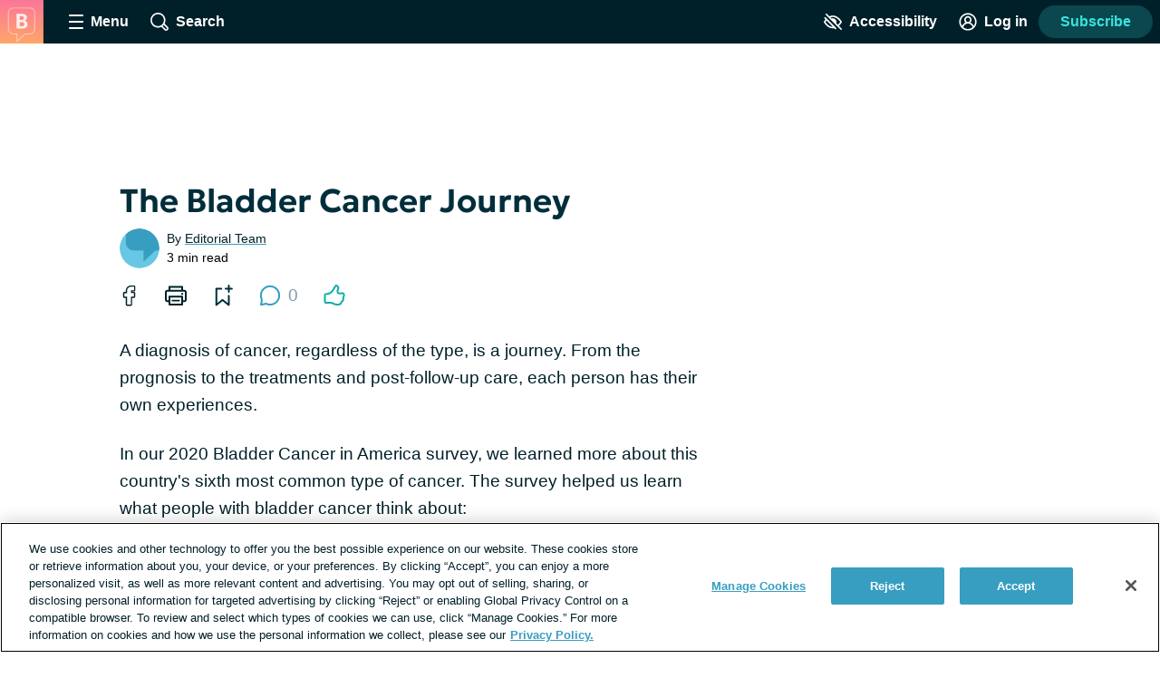

--- FILE ---
content_type: text/css; charset=utf-8
request_url: https://bladdercancer.net/_nuxt/BookmarkButton.vnTCkW1H.css
body_size: 231
content:
.bookmark-button[data-v-34693693]{align-items:center;color:#002e3b;display:flex;font-weight:600;margin:0 8px}.contrast-light .bookmark-button[data-v-34693693]{color:#000}.contrast-dark .bookmark-button[data-v-34693693]{color:#fff}.forum-thread .bookmark-button[data-v-34693693]{margin:0 16px 16px 0}.post-teaser .bookmark-button[data-v-34693693],.thread-teaser .bookmark-button[data-v-34693693]{margin-left:auto}.bookmarks .thread-teaser .bookmark-button[data-v-34693693]{bottom:16px;position:absolute;right:0}.layout--cas .bookmark-button[data-v-34693693],.trending-topics .bookmark-button[data-v-34693693]{display:none}.social-share .bookmark-button[data-v-34693693]{margin:0}.bookmark-button__icon[data-v-34693693]{background:#eaf8fc;border-radius:50%;box-sizing:content-box;fill:#002e3b;height:28px;padding:8px;transition:background .2s,fill .2s;width:28px}.contrast-light .bookmark-button__icon[data-v-34693693]{background:#fff;fill:#000}.contrast-dark .bookmark-button__icon[data-v-34693693]{background:#000;fill:#fff}.forum-thread .bookmark-button__icon[data-v-34693693]{margin-right:4px}.social-share .bookmark-button__icon[data-v-34693693]{background:transparent;height:24px;padding:10px;width:24px}.bookmark-button:hover .bookmark-button__icon[data-v-34693693]{background:#bee1ec}.contrast-light .bookmark-button:hover .bookmark-button__icon[data-v-34693693]{background:#d9dfe3}.contrast-dark .bookmark-button:hover .bookmark-button__icon[data-v-34693693]{background:#5e676d}.social-share .bookmark-button:hover .bookmark-button__icon[data-v-34693693]{background:transparent}.bookmark-button__icon.bookmark-button__icon--filled[data-v-34693693],.contrast-dark .bookmark-button__icon.bookmark-button__icon--filled[data-v-34693693],.contrast-light .bookmark-button__icon.bookmark-button__icon--filled[data-v-34693693]{fill:transparent}


--- FILE ---
content_type: text/css; charset=utf-8
request_url: https://bladdercancer.net/_nuxt/image-upload.B7IPsdtz.css
body_size: 185
content:
.inline-image[data-v-0c85b39d]{position:relative}.inline-image__wrapper[data-v-0c85b39d]{border-radius:4px;position:absolute}.inline-image__delete-button[data-v-0c85b39d]{background:none;border:none;cursor:pointer;outline:none;position:absolute;right:-32px;text-decoration:none}.inline-image__delete-button-icon[data-v-0c85b39d]{height:16px;width:16px}.contrast-light .inline-image__delete-button-icon[data-v-0c85b39d]{fill:#000}.avatar-preview .inline-image__delete-button-icon[data-v-0c85b39d],.contrast-dark .inline-image__delete-button-icon[data-v-0c85b39d]{fill:#fff}.inline-image__img[data-v-0c85b39d]{max-height:80px;max-width:80px;padding-bottom:8px}@media print,screen and (min-width:600px){.inline-image__img[data-v-0c85b39d]{max-height:100px;max-width:100px}}.uploaded-image-preview[data-v-ef4346ff]{display:block;height:100px;margin:8px 16px;padding:0}.image-upload-button[data-v-a08f575e]{margin:8px 0}.mention-box .image-upload-button[data-v-a08f575e]{margin:0;min-width:auto}@media print,screen and (min-width:600px){.mention-box .image-upload-button[data-v-a08f575e]{margin:0 0 0 8px}}.status-form .image-upload-button[data-v-a08f575e]{margin:0}.mention-box .image-upload-button__icon[data-v-a08f575e]{height:20px;width:20px}


--- FILE ---
content_type: text/javascript; charset=utf-8
request_url: https://bladdercancer.net/_nuxt/CTUWuikr.js
body_size: 531
content:
import{_ as r,c as t,o as s,F as _,Z as i,b as l,w as d,d as u,t as m,g}from"./tGbiaMyS.js";import{u as p}from"./By_SZPMr.js";const f={name:"TagList",props:{tags:{type:Array,required:!0}},methods:{handleTagSelection(a){p().setSelectedTags([a.id])}}},k={class:"tag-list inline-list"};function x(a,h,n,y,T,o){const c=g;return s(),t("ul",k,[(s(!0),t(_,null,i(n.tags,e=>(s(),t("li",{key:e.name,class:"tag-list__tag"},[l(c,{to:{name:"forums",query:{tagId:e.id}},class:"tag-list__tag-link link link--unstyled",onClick:S=>o.handleTagSelection(e)},{default:d(()=>[u(m(e.name),1)]),_:2},1032,["to","onClick"])]))),128))])}const L=Object.assign(r(f,[["render",x],["__scopeId","data-v-5cc78ef8"]]),{__name:"TagList"});export{L as _};


--- FILE ---
content_type: text/javascript; charset=utf-8
request_url: https://bladdercancer.net/_nuxt/DUBetfEw.js
body_size: 17133
content:
import{a as de,_ as ue,b as je}from"./C3Y2aSic.js";import{aa as K,_ as S,a as h,o as i,w,d as y,t as f,i as pe,W as Ve,z as P,T as H,q as me,aG as Q,c as l,k as d,b as m,a3 as ze,bx as he,l as Z,e as u,n as T,P as $,al as _e,L as Ge,J as Qe,K as Je,Q as Ye,R as Ke,M as Ze,aT as Xe,aU as et,m as z,s as ge,A as k,aW as X,f as D,ap as j,N as V,a4 as tt,at as st,bB as ee,F as E,Z as O,p as G,g as fe,bH as ot,aj as nt,h as it,am as rt,az as B,aJ as at,aQ as ye,aF as lt,aN as ct,aB as we,b1 as dt,bI as ut,ao as pt,a$ as W,u as mt,aC as ie,bw as re}from"./tGbiaMyS.js";import{_ as be}from"./CwfsFcJX.js";import{_ as ht}from"./DZ677ITl.js";import{_ as _t}from"./9Sd-fRnV.js";import{_ as gt}from"./Bdj2QrD9.js";import{a as ve}from"./BQM8AhlC.js";import{_ as ft}from"./D328_8hH.js";import{_ as yt,r as wt,a as bt}from"./BjAC4dUw.js";import{_ as vt}from"./6bxBKqU-.js";import{_ as St,D as kt,a as Ct}from"./CtzY3vMA.js";import{p as Tt}from"./OYt5mN_z.js";import{s as xt}from"./HsqkUPby.js";import{a as It}from"./pA0bOi2y.js";import{_ as Pt}from"./DoRCqrmc.js";import{_ as At}from"./BMlWPbZp.js";import{_ as Lt}from"./2PJf1R4C.js";import{p as Et}from"./ZNiQiSmP.js";const Rt=K`
  mutation scanPost($postId: NexusId!) {
    scanPost(postId: $postId)
  }
`,Mt=K`
  mutation unflagPost($scanId: String!) {
    unflagPost(scanId: $scanId) {
      isFlagged
    }
  }
`,Ht={name:"CopyleaksScanButton",props:{postId:{type:String,required:!0},awaitingWebhook:{type:Boolean,required:!0},postLength:{type:Number,required:!0}},data(){return{requestedScan:!1}},computed:{copyleaksScanWordMinimum(){return me.copyleaksScanWordMinimum},scanButtonText(){return this.awaitingWebhook?"Scanning...":"Scan Post"}},methods:{tryToScanPost(){if(this.requestedScan=!0,this.awaitingWebhook){P.openConfirmationDialog(),this.requestedScan=!1;return}this.$apollo.mutate({mutation:Rt,variables:{postId:this.postId}}).then(({data:{scanPost:e}})=>{e&&this.$emit("pollForScanResults")}).catch(()=>{H().addToastNotification({toastType:"error",description:"Error communicating with Copyleaks API.  Please try again."})}).finally(()=>{this.requestedScan=!1})}}};function Ot(e,t,o,n,r,s){const a=Ve;return i(),h(a,{type:"submit",class:"copyleaks-scan-button","button-type":"scan for plagiarism",disabled:r.requestedScan||o.postLength<s.copyleaksScanWordMinimum,onClick:pe(s.tryToScanPost,["prevent"])},{default:w(()=>[y(f(s.scanButtonText),1)]),_:1},8,["disabled","onClick"])}const Dt=Object.assign(S(Ht,[["render",Ot],["__scopeId","data-v-6b320a57"]]),{__name:"CopyleaksScanButton"}),qt=K`
query getScan($postId: NexusId!) {
  getScan(postId: $postId){
   isFlagged
   pdfUrl
   postId
   scanId
   scanStatus
   score
   insertedAt
  }
}
`,Ft=he(be),Nt={name:"CopyleaksScan",props:{postId:{type:String,required:!0},postLength:{type:Number,required:!0}},data(){return{scan:{},loading:!1,scanInterval:null,isFlagged:!1}},computed:{copyleaksScanWordMinimum(){return me.copyleaksScanWordMinimum},postIsTooShortToScan(){return this.postLength<this.copyleaksScanWordMinimum},scanStatus(){return this.scan&&this.scan.scanStatus},showPdfUrl(){return this.scan&&this.scan.scanStatus==="PDF Uploaded"},confirmationDialogHeading(){return"Are you sure you want to rescan this post?"}},beforeUnmount(){clearInterval(this.scanInterval)},methods:{...Q(P,["closeConfirmationDialog"]),rescanPost(){this.closeConfirmationDialog(),clearInterval(this.scanInterval),this.scanInterval=null,this.$nextTick(()=>{this.$refs.scanButton.tryToScanPost()})},updateFlaggedStatus({checked:e}){this.isFlagged=e,e||this.$apollo.mutate({mutation:Mt,variables:{scanId:this.scan.scanId}}).then(()=>{H().addToastNotification({toastType:"success",description:"You have successfully unflagged this post."})}).catch(()=>{H().addGenericErrorNotification()})},beginPollingForScanResults(){this.scanInterval||(this.loading=!0,this.$apollo.queries.getScan.refetch(),this.scanInterval=window.setInterval(()=>{this.$apollo.queries.getScan.refetch()},3e3))},allWebhooksReceived(e){return e?e==="Scan completed"||e==="PDF Uploaded"||e.includes("Error"):!1}},apollo:{getScan:{query:qt,variables(){return{postId:this.postId}},result({data:{getScan:e}}){if(e){if(this.scan=e,this.allWebhooksReceived(e.scanStatus)){clearInterval(this.scanInterval),this.scanInterval=null,this.isFlagged=e.isFlagged,this.loading=!1;return}e.scanStatus==="Requested"&&(this.loading=!0,this.beginPollingForScanResults())}}}}},$t={class:"copyleaks-scan"},Ut={key:1,class:"copyleaks-scan__status"},Bt={key:2,class:"copyleaks-scan__timestamp"},Wt={key:4},jt={key:0,class:"copyleaks-scan__no-scan"},Vt={key:1,class:"copyleaks-scan__no-scan"},zt={key:2,class:"copyleaks-scan__details"},Gt={key:0},Qt=["href"];function Jt(e,t,o,n,r,s){const a=ht,c=Dt,p=Ft,g=Z,v=_t;return i(),l("div",$t,[("useUserStore"in e?e.useUserStore:ze(P))().confirmationDialogIsOpen?(i(),h(a,{key:0,heading:s.confirmationDialogHeading,"confirm-text":"Rescan",onConfirm:s.rescanPost},null,8,["heading","onConfirm"])):d("",!0),m(c,{ref:"scanButton","post-id":o.postId,"awaiting-webhook":!!r.scanInterval,"post-length":o.postLength,onPollForScanResults:s.beginPollingForScanResults},null,8,["post-id","awaiting-webhook","post-length","onPollForScanResults"]),r.scan&&r.scan.scanStatus?(i(),l("div",Ut," Scan status: "+f(r.scan.scanStatus),1)):d("",!0),r.scan&&r.scan.insertedAt?(i(),l("div",Bt,[t[0]||(t[0]=y(" Scan requested: ",-1)),r.scan&&r.scan.insertedAt?(i(),h(p,{key:0,date:r.scan.insertedAt,format:"dateAndTime"},null,8,["date"])):d("",!0)])):d("",!0),r.loading?(i(),h(g,{key:3})):(i(),l("div",Wt,[!r.scan.scanId&&!s.postIsTooShortToScan?(i(),l("div",jt,[...t[1]||(t[1]=[u("p",null," No scan found. Try scanning a post. ",-1)])])):d("",!0),!r.scan.scanId&&s.postIsTooShortToScan?(i(),l("div",Vt,[u("p",null,"This post is too short to scan. It must exceed "+f(s.copyleaksScanWordMinimum)+" words",1)])):r.scan.scanId&&!s.postIsTooShortToScan?(i(),l("ul",zt,[u("li",null,"Scan Score: "+f(r.scan.score)+"%",1),u("li",null,[m(v,{id:"is-flagged",checked:r.isFlagged,class:"copyleaks-scan__checkbox",value:"isFlagged",disabled:!r.isFlagged,onInput:s.updateFlaggedStatus},{default:w(()=>[...t[2]||(t[2]=[y("Is Flagged",-1)])]),_:1},8,["checked","disabled","onInput"])]),s.showPdfUrl?(i(),l("li",Gt,[u("a",{href:`${r.scan.pdfUrl}`,target:"_blank"}," PDF Report ",8,Qt)])):d("",!0)])):d("",!0)]))])}const Yt=Object.assign(S(Nt,[["render",Jt],["__scopeId","data-v-a70d0a41"]]),{__name:"CopyleaksScan"}),Kt=he(be),Zt={name:"AdminToolbar",props:{post:{type:Object,required:!0},dataLayer:{type:Object,required:!0}},data(){return{isClosed:!0}},computed:{adminToolbarToggleText(){return this.isClosed?"Open Admin Toolbar":"Close Admin Toolbar"},contentSections(){return!this.post||this.post.content==="null"?[]:JSON.parse(this.post.content).sections},postTotalAdCount(){return this.contentSections.reduce((e,t)=>t.type==="AdSlot"?e+1:e,0)},postDynamicAdCount(){return this.contentSections.reduce((e,t)=>t.type==="AdSlot"&&t.options&&t.options.dynamic?e+1:e,0)},postWordCount(){return this.dataLayer.post_words||0},lastUpdated(){return this.dataLayer.post_modified},hasPostId(){return!!this.post.id},isPublishedPost(){return this.post.status==="publish"}},created(){(this._.provides[$]||this.$route).query.preview==="true"&&(this.isClosed=!1)},methods:{toggleToolbar(){this.isClosed=!this.isClosed}}},Xt={class:"admin-toolbar"},es=["aria-expanded"],ts={class:"admin-toolbar__list"},ss={class:"admin-toolbar__category"};function os(e,t,o,n,r,s){const a=de,c=ue,p=Kt,g=Yt;return i(),l("div",Xt,[u("div",{class:T(`admin-toolbar__drawer ${r.isClosed?"admin-toolbar__drawer--closed":""}`),"data-test-id":"admin-toolbar-drawer"},[u("button",{class:"admin-toolbar__toggle text-button","aria-expanded":r.isClosed?"false":"true","aria-controls":"admin-toolbar__list","data-test-id":"admin-toolbar-button",onClick:t[0]||(t[0]=v=>s.toggleToolbar())},f(s.adminToolbarToggleText),9,es),u("ul",ts,[u("li",null,[t[2]||(t[2]=u("h3",{class:"admin-toolbar__heading"}," Post Details: ",-1)),u("ul",ss,[u("li",null,[s.hasPostId&&s.isPublishedPost?(i(),h(a,{key:0,"post-id":o.post.id},null,8,["post-id"])):d("",!0)]),u("li",null,[s.hasPostId?(i(),h(c,{key:0,"post-id":o.post.id},null,8,["post-id"])):d("",!0)]),u("li",null," Total Ads: "+f(s.postTotalAdCount),1),u("li",null," Dynamic Ads: "+f(s.postDynamicAdCount),1),u("li",null," Word count: "+f(s.postWordCount),1),u("li",null,[t[1]||(t[1]=y(" Last updated: ",-1)),s.lastUpdated?(i(),h(p,{key:0,date:s.lastUpdated,format:"dateAndTime"},null,8,["date"])):d("",!0)])])]),u("li",null,[t[3]||(t[3]=u("h3",{class:"admin-toolbar__heading"},"Plagiarism Check:",-1)),s.hasPostId?(i(),h(g,{key:0,"post-id":o.post.id,"post-length":s.postWordCount},null,8,["post-id","post-length"])):d("",!0)])])],2)])}const ns=Object.assign(S(Zt,[["render",os],["__scopeId","data-v-9723d148"]]),{__name:"AdminToolbar"}),is={props:{placeholder:{type:String,default:""},value:{type:String,default:""},id:{type:String,default:"password"}},data(){return{isVisible:!1,toggledInputType:"password",toggleButtonText:"show"}},methods:{toggleVisibility(){this.isVisible?(this.isVisible=!1,this.toggledInputType="password",this.toggleButtonText="show"):(this.isVisible=!0,this.toggledInputType="text",this.toggleButtonText="hide")}}},rs={class:"password-input"};function as(e,t,o,n,r,s){const a=Ge;return i(),l("div",rs,[m(a,{id:o.id,"input-type":r.toggledInputType,placeholder:o.placeholder,value:o.value,onInput:t[0]||(t[0]=c=>e.$emit("input",c))},{default:w(()=>[_e(e.$slots,"default",{},()=>[t[2]||(t[2]=y("Password",-1))],!0)]),_:3},8,["id","input-type","placeholder","value"]),u("button",{class:"password-input__visibility-button",type:"button",onClick:t[1]||(t[1]=(...c)=>s.toggleVisibility&&s.toggleVisibility(...c))},f(r.toggleButtonText),1)])}const ls=Object.assign(S(is,[["render",as],["__scopeId","data-v-2b143483"]]),{__name:"PostPasswordInput"}),cs={name:"PostPasswordForm",props:{postId:{type:String,required:!0},postPassword:{type:String,required:!0}},setup(){return{v$:Ze()}},data(){return{password:"",tryingToSubmit:!1}},validations:{password:{required:Qe}},methods:{handleSubmit(){if(this.tryingToSubmit=!0,this.v$.$touch(),this.$refs.password.checkErrors(),this.v$.$invalid){this.tryingToSubmit=!1;return}if(this.password!==this.postPassword){this.tryingToSubmit=!1,this.password="",H().addToastNotification({toastType:"error",description:"The password you entered is not correct."});return}const e=(window.localStorage.getItem("authedPostIds")||"").split(",");e.push(this.postId),window.localStorage.setItem("authedPostIds",e),this.$emit("passwordEntered")}}};function ds(e,t,o,n,r,s){const a=Je,c=ls,p=Ye,g=Ke;return i(),h(g,{novalidate:"true",onSubmit:pe(s.handleSubmit,["prevent"])},{default:w(()=>[u("div",{class:T(["validation-group",{"validation-group--invalid":n.v$.password?.$error}])},[m(a,{ref:"password",model:r.password,validator:n.v$.password},null,8,["model","validator"]),m(c,{id:"password",modelValue:r.password,"onUpdate:modelValue":t[0]||(t[0]=v=>r.password=v),name:"post_password",class:"password-input--full-width","data-test-id":"post-password-input"},null,8,["modelValue"])],2),m(p,{class:"button","data-test-id":"post-password-submit",loading:r.tryingToSubmit,type:"submit"},{default:w(()=>[_e(e.$slots,"default",{},()=>[t[1]||(t[1]=y("Submit",-1))])]),_:3},8,["loading"])]),_:3},8,["onSubmit"])}const us=Object.assign(S(cs,[["render",ds]]),{__name:"PostPasswordForm"}),ps={name:"HeroComponent",props:{heroMedia:{type:Object,required:!0}},computed:{...z(X,["acceptsWebp"]),desktopImage(){return this.heroMedia.urlXxLarge||this.heroMedia.url},imageAlt(){return this.heroMedia.alt||""},srcSetForImagePreload(){let e="";return this.heroMedia.urlMedium&&(e+=`${this.acceptsWebp?this.toWebp(this.heroMedia.urlMedium):this.heroMedia.urlMedium} 1036w, `),e+=`${this.acceptsWebp?this.toWebp(this.desktopImage):this.desktopImage} 2160w`,e}},created(){ge({link:k(()=>[{rel:"preload",as:"image",href:this.acceptsWebp?this.toWebp(this.desktopImage):this.desktopImage,imagesrcset:this.srcSetForImagePreload,imagesizes:"100vw"}])})},methods:{toWebp:et,handleErrorOnImageSource:Xe}},ms={class:"hero"},hs={class:"hero__image-container"},_s=["srcset"],gs=["srcset"],fs=["srcset"],ys=["src","alt"],ws={key:0,class:"hero__illustrator-byline","data-test-id":"hero-illustrator-byline"};function bs(e,t,o,n,r,s){return i(),l("div",ms,[u("div",hs,[u("picture",null,[o.heroMedia.urlLarge?(i(),l("source",{key:0,type:"image/webp",media:"(max-width: 518px)",srcset:s.toWebp(o.heroMedia.urlLarge)},null,8,_s)):d("",!0),o.heroMedia.urlLarge?(i(),l("source",{key:1,type:"image/jpeg",media:"(max-width: 518px)",srcset:o.heroMedia.urlLarge},null,8,gs)):d("",!0),u("source",{type:"image/webp",media:"(min-width: 519px)",srcset:s.toWebp(s.desktopImage)},null,8,fs),u("img",{src:s.desktopImage,alt:s.imageAlt,class:"hero__image","data-test-id":"hero-image",onError:t[0]||(t[0]=(...a)=>s.handleErrorOnImageSource&&s.handleErrorOnImageSource(...a))},null,40,ys)])]),o.heroMedia.huIllustratorName?(i(),l("p",ws,"Illustrated by "+f(o.heroMedia.huIllustratorName),1)):d("",!0)])}const vs=Object.assign(S(ps,[["render",bs],["__scopeId","data-v-c5f64777"]]),{__name:"HeroComponent"}),Ss={name:"ColorHeader",props:{postMetas:{type:Object,required:!0}},computed:{headerBackgroundColor(){return this.postMetas.color_header_bg_color},title(){return this.postMetas.color_header_title},versatileLabel(){return this.postMetas.color_header_versatile_label},labelBackgroundColor(){return this.postMetas.color_header_label_bg_color},titleTextColor(){return this.postMetas.color_header_heading_text_color||"#ffffff"},labelTextColor(){return this.postMetas.color_header_label_text_color||"#ffffff"},showHcpLogo(){return this.postMetas.color_header_show_hcp_logo==="1"}}};function ks(e,t,o,n,r,s){const a=D;return i(),l("div",{class:"color-header",style:j({backgroundColor:s.headerBackgroundColor})},[s.showHcpLogo?(i(),h(a,{key:0,name:"hcp_connect_badge",class:"color-header__badge"})):s.versatileLabel?(i(),l("span",{key:1,style:j({backgroundColor:s.labelBackgroundColor,color:s.labelTextColor}),class:"color-header__label"},f(s.versatileLabel),5)):d("",!0),s.title?(i(),l("h1",{key:2,class:"color-header__title",style:j({color:s.titleTextColor})},f(s.title),5)):d("",!0)],4)}const Cs=Object.assign(S(Ss,[["render",ks],["__scopeId","data-v-103762db"]]),{__name:"ColorHeader"}),Ts={name:"TextToSpeech",props:{htmls:{type:Array,required:!0}},data(){return{acceptableVoices:["Google US English","Samantha","Microsoft Aria Online (Natural) - English (United States)"],currentSection:0,interval:null,isPaused:!1,isSpeaking:!1,isReady:!1,isStarting:!1,speaker:null,texts:[],textSplitLimit:150}},computed:{...V(P,["userIsLoggedIn"]),textToSpeechEnabled(){return st(this.$site,"text_to_speech")}},beforeUnmount(){this.destroy()},mounted(){if(window&&window.speechSynthesis){if(!this.textToSpeechEnabled)return;window.speechSynthesis.cancel();const e=document.createElement("span");this.texts=this.htmls.map(t=>(e.innerHTML=t.replace("><","> <").replace(/([^.]<\/h\d>)([^.])/g,"$1. $2"),this.splitLongText(e.textContent||e.innerText))).flat(1/0),this.speaker=new SpeechSynthesisUtterance(this.texts[0]),this.checkVoiceAndSetReady(),window.onbeforeunload=()=>{this.destroy()},this.isReady||(window.speechSynthesis.onvoiceschanged=this.checkVoiceAndSetReady)}},methods:{...Q(tt,["openRegisterDialog"]),destroy(){clearInterval(this.interval),this.speaker&&(this.speaker.onend=null),window&&window.speechSynthesis&&window.speechSynthesis.cancel()},splitLongText(e){const t=e.indexOf(". ",this.textSplitLimit);return t>0?[e.substring(0,t+1),this.splitLongText(e.substring(t+1))]:e},checkVoiceAndSetReady(){const e=window.speechSynthesis.getVoices();this.speaker.voice=this.acceptableVoices.map(t=>e.find(o=>o.name===t)).find(t=>!!t),this.speaker.voice&&(this.speaker.onend=this.ended,this.speaker.onstart=this.started,this.isReady=!0)},started(){this.isStarting=!1},ended(){this.currentSection+=1,this.currentSection>=this.texts.length?(clearInterval(this.interval),this.isSpeaking=!1,window.speechSynthesis.cancel(),this.currentSection=0):(this.speaker.text=this.texts[this.currentSection],window.speechSynthesis.speak(this.speaker))},preventLongTextBugs(){window.speechSynthesis.pause(),window.speechSynthesis.resume()},click(){if(this.$snowplow.trackButtonEvent({data:{type:"text to speech"}}),!this.userIsLoggedIn){this.openRegisterDialog({dialogText:"Create an account or log in to listen.",initiator:"text to speech"});return}this.isSpeaking?(clearInterval(this.interval),window.speechSynthesis.pause(),this.isSpeaking=!1,this.isPaused=!0):this.isPaused?(window.speechSynthesis.resume(),this.interval=window.setInterval(this.preventLongTextBugs,1e4),this.isSpeaking=!0,this.isPaused=!1):(window.speechSynthesis.cancel(),window.speechSynthesis.speak(this.speaker),this.interval=window.setInterval(this.preventLongTextBugs,1e4),this.isStarting=!0,this.isSpeaking=!0)}}},xs={key:0,class:"text-to-speech"},Is=["disabled"],Ps={key:0},As={key:1};function Ls(e,t,o,n,r,s){const a=D;return r.isReady?(i(),l("div",xs,[u("button",{class:"text-to-speech__button button button--secondary",disabled:r.isStarting,onClick:t[0]||(t[0]=(...c)=>s.click&&s.click(...c))},[r.isSpeaking?(i(),l("span",Ps,[m(a,{name:"pause",title:"pause icon",class:"text-to-speech__icon"}),t[1]||(t[1]=y(" Listening ",-1))])):(i(),l("span",As,[m(a,{name:"play",title:"play icon",class:"text-to-speech__icon"}),t[2]||(t[2]=y(" Listen ",-1))]))],8,Is)])):d("",!0)}const Es=Object.assign(S(Ts,[["render",Ls],["__scopeId","data-v-7ded1a20"]]),{__name:"TextToSpeech"}),Rs={name:"SocialShare",mixins:[ee],props:{commentCount:{type:Number,required:!0},post:{type:Object,required:!0}},data(){return{socialLinks:{facebook:{title:"Share to Facebook",icon:"facebook-outlined",href:""}},timer:null}},computed:{totalComments(){return this.commentCount?this.commentCount:0},isOriginalSite(){return!this.post.originalSite||this.post.originalSite===this.$site.prefix},showCommentLink(){return G().siteHasFeature("Comments")&&this.post.commentStatus!=="closed"&&this.isOriginalSite}},mounted(){const e=encodeURIComponent(window.location.href);this.socialLinks.facebook.href=`https://www.facebook.com/sharer.php?u=${e}`},beforeUnmount(){this.timer&&clearTimeout(this.timer)},methods:{goToComments(e){e.preventDefault(),this.$emit("goToComments"),this.scrollTo("#comment-thread")},handlePrint(){this.$emit("openReferences"),this.timer=window.setTimeout(()=>{window.print()},500)}}},Ms={class:"social-share"},Hs={class:"social-share__list"},Os=["href"],Ds={class:"social-share__item"},qs={class:"social-share__item"},Fs={class:"social-share__list"},Ns={key:0,class:"social-share__item"},$s={class:"social-share__link-number"},Us={class:"social-share__item"};function Bs(e,t,o,n,r,s){const a=D,c=ft,p=yt;return i(),l("div",Ms,[u("ul",Hs,[(i(!0),l(E,null,O(r.socialLinks,(g,v)=>(i(),l("li",{key:v,class:"social-share__item"},[u("a",{href:g.href,target:"_blank",rel:"noopener nofollow",class:T(`social-share__link social-share__link--${v} link link--unstyled`)},[m(a,{name:g.icon,title:g.title,class:"social-share__icon"},null,8,["name","title"])],10,Os)]))),128)),u("li",Ds,[u("button",{class:"social-share__link social-share__link--print text-button link link--unstyled",onClick:t[0]||(t[0]=(...g)=>s.handlePrint&&s.handlePrint(...g))},[m(a,{name:"printer",title:"print page",class:"social-share__icon"})])]),u("li",qs,[m(c,{bookmarkable:o.post},null,8,["bookmarkable"])])]),u("ul",Fs,[s.showCommentLink?(i(),l("li",Ns,[o.post.type!=="page"?(i(),l("a",{key:0,href:"#comment-thread",class:"social-share__link social-share__link--comment text-button link link--unstyled",onClick:t[1]||(t[1]=(...g)=>s.goToComments&&s.goToComments(...g))},[m(a,{name:"text-bubble",title:"comment",class:"social-share__icon"}),u("span",$s,f(s.totalComments),1)])):d("",!0)])):d("",!0),u("li",Us,[o.post.type!=="page"&&s.isOriginalSite?(i(),h(p,{key:0,id:o.post.id,"content-type":"post","is-condensed":""},null,8,["id"])):d("",!0)])])])}const Ws=Object.assign(S(Rs,[["render",Bs],["__scopeId","data-v-ec4eb545"]]),{__name:"SocialShare"}),js={name:"SubPageLinks",data(){return{listIsClosed:!0}},computed:{...z(ot,["menuData"]),currentPath(){return(this._.provides[$]||this.$route).path},subMenuItems(){return this.menuData?this.findSubItems(this.menuData.items):[]},pageHasSubPages(){return this.subMenuItems.length}},methods:{menuItemIsCurrentPage(e){return e.url===this.currentPath},menuItemHasSubItems(e){return e.items&&e.items.length},findSubItems(e){for(const t of e){if(this.menuItemIsCurrentPage(t))return t.items;if(this.menuItemHasSubItems(t)){const o=this.findSubItems(t.items);if(o.length)return o}}return[]},toggleList(){this.listIsClosed=!this.listIsClosed}}},Vs={key:0,class:"sub-page-links"},zs=["aria-expanded"],Gs={key:0,id:"sub-page-links-list",class:"sub-page-links__list list-reset"};function Qs(e,t,o,n,r,s){const a=D,c=fe;return s.pageHasSubPages?(i(),l("div",Vs,[u("button",{"aria-expanded":r.listIsClosed?"false":"true","aria-controls":"sub-page-links-list",class:T(`
        sub-page-links__toggle
        ${r.listIsClosed?"":"sub-page-links__toggle--open"}
        text-button
      `),"data-test-id":"sub-page-links-toggle",onClick:t[0]||(t[0]=p=>s.toggleList())},[t[1]||(t[1]=y(" Explore related topics ",-1)),m(a,{name:"caret",title:"caret icon",class:"sub-page-links__toggle-icon icon--small"})],10,zs),r.listIsClosed?d("",!0):(i(),l("ul",Gs,[(i(!0),l(E,null,O(s.subMenuItems,p=>(i(),l("li",{key:p.menuId,class:"sub-page-links__item"},[m(c,{to:p.url,class:"sub-page-links__link"},{default:w(()=>[y(f(p.title),1)]),_:2},1032,["to"])]))),128))]))])):d("",!0)}const Js=Object.assign(S(js,[["render",Qs],["__scopeId","data-v-c489b241"]]),{__name:"SubPageLinks"}),Ys={name:"NutritionInfo",props:{nutritionData:{type:Object,required:!0}},data(){return{defaultDisclaimer:`Disclaimer: ${this.$site.name} does not provide any express or implied warrant toward the content or outcome of any recipe.`}},computed:{nutritionFacts(){const e={...this.nutritionData},t=["disclaimer","__typename","credits","serving"];return Object.keys(e).forEach(o=>{(t.includes(o)||e[o]===null)&&delete e[o]}),e}},methods:{formatKey(e){return e.replace(/([A-Z])/g," $1").toLowerCase()}}},Ks={class:"nutrition-info"},Zs={class:"nutrition-info__section"},Xs={class:"nutrition-info__serving"},eo={class:"nutrition-info__list list-reset"},to=["innerHTML"],so={class:"nutrition-info__disclaimer disclaimer-text","data-test-id":"nutrition-info-disclaimer-text"};function oo(e,t,o,n,r,s){return i(),l("div",Ks,[u("div",Zs,[t[0]||(t[0]=u("h2",{class:"nutrition-info__heading","data-test-id":"nutrition-info-heading"}," Nutrition facts ",-1)),u("p",Xs,f(o.nutritionData.serving||"Per Serving"),1),u("ul",eo,[(i(!0),l(E,null,O(s.nutritionFacts,(a,c)=>(i(),l("li",{key:c,class:"nutrition-info__item","data-test-id":"nutrition-info-list-item"},f(s.formatKey(c))+": "+f(a),1))),128))])]),o.nutritionData.credits?(i(),l("div",{key:0,class:"nutrition-info__credits","data-test-id":"nutrition-info-credits",innerHTML:o.nutritionData.credits},null,8,to)):d("",!0),u("p",so,f(r.defaultDisclaimer),1)])}const no=Object.assign(S(Ys,[["render",oo],["__scopeId","data-v-7e5c83f7"]]),{__name:"NutritionInfo"}),io={name:"ReactionGrid",mixins:[wt],props:{id:{type:String,required:!0},contentType:{type:String,required:!0}}},ro={class:"reaction-grid","data-test-id":"reaction-grid"};function ao(e,t,o,n,r,s){const a=bt;return i(),l("ul",ro,[(i(!0),l(E,null,O(Object.keys(e.reactions),c=>(i(),h(a,{id:e.reactions[c].id,key:`${e.reactions[c].id}-reaction-grid`,type:c,count:e.reactions[c].count,"is-selected":c==e.selectedReaction,onRemoveReaction:p=>e.removeReaction(c),onSelectReaction:p=>e.selectReaction(c)},null,8,["id","type","count","is-selected","onRemoveReaction","onSelectReaction"]))),128))])}const lo=Object.assign(S(io,[["render",ao],["__scopeId","data-v-4ff0be64"]]),{__name:"ReactionGrid"}),co={name:"CommentReplies",props:{comments:{type:Array,required:!0},post:{type:Object,required:!0}},data(){return{mostRecentReplies:[],isOpened:!1,recentLimit:2}},computed:{showTruncatedReplies(){return this.comments.length>this.recentLimit&&!this.isOpened},viewRepliesButtonText(){return`View ${this.comments.length-this.mostRecentReplies.length} previous replies`}},created(){this.comments.length>this.recentLimit&&(this.mostRecentReplies=this.comments.slice(this.comments.length-this.recentLimit,this.comments.length))},methods:{showPreviousReplies(){this.isOpened=!0}}},uo={class:"comment-replies"},po=["aria-expanded"],mo={key:1,id:"comment-replies-replies",class:"comment-replies__replies"},ho={key:2,id:"comment-replies-replies",class:"comment-replies__replies"};function _o(e,t,o,n,r,s){const a=D,c=Se;return i(),l("div",uo,[s.showTruncatedReplies?(i(),l("button",{key:0,class:"comment-replies__toggle text-button","aria-expanded":r.isOpened?"true":"false","aria-controls":"comment-replies-replies",onClick:t[0]||(t[0]=p=>s.showPreviousReplies())},[y(f(s.viewRepliesButtonText)+" ",1),m(a,{name:"caret",title:"caret icon",class:"comment-replies__toggle-icon icon--small"})],8,po)):d("",!0),s.showTruncatedReplies?(i(),l("ol",mo,[(i(!0),l(E,null,O(r.mostRecentReplies,p=>(i(),l("li",{key:`recent-${p.id}`,class:"comment-replies__reply"},[m(c,{comment:p,post:o.post},null,8,["comment","post"])]))),128))])):(i(),l("ol",ho,[(i(!0),l(E,null,O(o.comments,p=>(i(),l("li",{key:`reply-${p.id}`,class:"comment-replies__reply"},[m(c,{comment:p,post:o.post},null,8,["comment","post"])]))),128))]))])}const go=Object.assign(S(co,[["render",_o],["__scopeId","data-v-07b6908f"]]),{__name:"CommentReplies"}),fo={mixins:[ee,Tt],props:{comment:{type:Object,required:!0},post:{type:Object,required:!0}},computed:{hasReplies(){return this.comment.comments&&this.comment.comments.length>0},body(){const e=new RegExp(/[\u2063]/,"g");return this.comment.body.replace(e,"")}},methods:{...Q(H,["addGenericErrorNotification"]),deleteComment(){this.$apollo.mutate({mutation:kt,variables:{id:this.comment.id}}).then(()=>{H().addToastNotification({toastType:"success",description:"Your comment was deleted",type:"Comments"}),this.$router.go()}).catch(()=>{this.addGenericErrorNotification()})},handleReplySubmitted(e){this.$refs.commentReplies?.showPreviousReplies(),this.$nextTick(()=>{this.scrollTo(`#comment-${e.id}`)})}}},yo=["id"],wo={class:"comment__body"},bo={key:1},vo={class:"comment__engagement"};function So(e,t,o,n,r,s){const a=ve,c=St,p=go;return i(),l("div",{id:`comment-${o.comment.id}`,class:"comment"},[m(a,{user:o.comment.user,date:o.comment.insertedAt,"show-date":!0,"show-preposition":!1},null,8,["user","date"]),u("div",wo,[e.bodyWithMentions?(i(),h(nt(e.bodyWithMentions),{key:0})):(i(),l("p",bo,f(s.body),1))]),u("div",vo,[m(c,{"object-type":"comment",comment:o.comment,"the-object":o.post,onDelete:s.deleteComment,onSubmitted:s.handleReplySubmitted},null,8,["comment","the-object","onDelete","onSubmitted"])]),s.hasReplies?(i(),h(p,{key:0,ref:"commentReplies",comments:o.comment.comments,post:o.post},null,8,["comments","post"])):d("",!0)],8,yo)}const Se=Object.assign(S(fo,[["render",So],["__scopeId","data-v-14b88873"]]),{__name:"CommentComponent"}),ko={mixins:[ee,xt],props:{initialComments:{type:Array,required:!0},totalComments:{type:Number,required:!0},post:{type:Object,required:!0}},data(){return{isClosed:!0,comments:[]}},computed:{displayedComments(){return this.comments.length?this.comments:this.initialComments},toggleCommentsButtonText(){return this.isClosed?`View ${this.totalComments} comments`:`Hide ${this.totalComments} comments`},routeHasCommentThreadHash(){return(this._.provides[$]||this.$route).hash.match(/comment-/)}},created(){this.routeHasCommentThreadHash&&(this.toggleComments(!0),this.$nextTick(this.scrollToRouteHash))},methods:{toggleComments(e){this.isClosed=!this.isClosed,!e&&this.$gam.setUgcFlag(!this.isClosed)},openComments(){this.isClosed&&this.toggleComments()},handleNewComment(e){this.openComments(),this.$nextTick(()=>{this.scrollTo(`#comment-${e.id}`)})}},apollo:{comments:{query:It,variables(){return{wpPostId:this.post.id,originalSite:(this._.provides[$]||this.$route).query.original_site}},skip(){return this.isClosed||this.totalComments===this.initialComments.length}}}},Co={id:"comment-thread",class:"comment-thread"},To=["aria-expanded"],xo={id:"comment-thread-list",class:"comment-thread__list"};function Io(e,t,o,n,r,s){const a=D,c=Z,p=Se,g=Ct;return i(),l("div",Co,[t[1]||(t[1]=u("h2",null,"Join the conversation",-1)),t[2]||(t[2]=u("div",{class:"comment-thread__prompt comment-thread__prompt--rules"},[y(" Please "),u("a",{href:"https://health-union.com/community-rules/",target:"_blank",rel:"noopener noreferrer nofollow"}," read our rules"),y(" before commenting. ")],-1)),o.totalComments?(i(),l("button",{key:0,class:T(`
        comment-thread__toggle
        ${r.isClosed?"":"comment-thread__toggle--open"}
        text-button
      `),"aria-expanded":r.isClosed?"false":"true","aria-controls":"comment-thread-list",onClick:t[0]||(t[0]=v=>s.toggleComments())},[y(f(s.toggleCommentsButtonText)+" ",1),m(a,{name:"caret",title:"caret icon",class:"comment-thread__icon icon--small"})],10,To)):d("",!0),!r.isClosed&&e.$apollo.loading?(i(),h(c,{key:1})):d("",!0),it(u("ol",xo,[(i(!0),l(E,null,O(s.displayedComments,v=>(i(),l("li",{key:`comment-${v.id}`,class:"comment-thread__comment"},[m(p,{comment:v,post:o.post},null,8,["comment","post"])]))),128))],512),[[rt,!r.isClosed&&!e.$apollo.loading]]),m(g,{mentionable:o.post,onSubmitted:s.handleNewComment},null,8,["mentionable","onSubmitted"])])}const Po=Object.assign(S(ko,[["render",Io],["__scopeId","data-v-0356896a"]]),{__name:"CommentThread"}),Ao={watch:{post(e){e&&Object.keys(e).includes("footContent")&&this.processFootContent()}},methods:{createScriptTag(e){const t=document.createElement("script"),o=document.createTextNode(e);return t.appendChild(o),t},appendDocumentWriteContent(e){const t=document.createElement("div");t.innerHTML=e;const o=t.firstChild.innerText.replace("document.write('","").replace("')","");this.$refs.content.insertAdjacentHTML("beforeend",o)},appendFootScript(e){if(/document.write/.test(e)){this.appendDocumentWriteContent(e);return}const t=document.createRange().createContextualFragment(e);this.$refs.footScriptContainer.appendChild(t)},appendRawJs(e){const t=this.createScriptTag(e);this.$refs.footScriptContainer.append(t)},processFootContent(){if(!this.post?.footContent||!this.$refs.footScriptContainer)return;const e=new RegExp(/<script.*[<\/script>|\/>]/,"gs"),t=this.post.footContent.match(e),o=this.post.footContent.replace(e,"").trim();this.$nextTick(()=>{t&&t.forEach(n=>{this.appendFootScript(n)}),o.length>0&&this.appendRawJs(o)})}}};let ke=!1,Y=!1,_,U,b,A,L,q,R,M,C,I,x,te,N;const Ce='<svg xmlns="http://www.w3.org/2000/svg"viewBox="0 0 48 48"><path d="m9.26 45.02c-.35 0-.7-.09-1.01-.27-.61-.36-.99-1.02-.99-1.73v-37.88c0-.71.38-1.36.99-1.72s1.37-.371.99-.02l33.94 18.84c.63.35 1.03 1.02 1.03 1.74s-.39 1.39-1.02 1.75l-33.95 19.03c-.3.17-.64.26-.98.26zm2-36.48v31.06l27.83-15.61z"fill="#002e3b"/></svg>',se='<svg viewBox="0 0 48 48" xmlns="http://www.w3.org/2000/svg"><path d="M19.5 42.53H7.56c-1.1 0-2-.9-2-2V7.63c0-1.1.9-2 2-2h11.95c1.1 0 2 .9 2 2v32.9m19.64 2H29.2c-1.1 0-2-.9-2-2V7.63c0-1.1.9-2 2-2h11.95" fill="#002e3b"/></svg>',Te='<svg viewBox="0 0 48 48" xmlns="http://www.w3.org/2000/svg"><g fill="#002e3b"><path d="m28.35 43.69c-.34 0-.68-.09-.98-.26l-14.88-8.41c-.5-.28-1.06-.43-1.62-.43h-8.81c-1.1 0-2-.9-2-2v-16.15c0-1.1.9-2 2-2h8.8c.57 0 1.13-.15 1.63-.43l14.88-8.44c.62-.35 1.38-.35 1.99.01.62.36.99 1.02.99 1.73v34.38c0 .71-.38 1.37-.99 1.73-.31.18-.66.27-1.01.27zm-24.29-13.09h6.8c1.26 0 2.5.33 3.59.95l11.9 6.72v-27.52l-11.89 6.75c-1.1.62-2.34.95-3.6.95h-6.8z"/><path d="m43.54 24.2 3.8-3.8c.78-.78.78-2.05 0-2.83s-2.05-.78-2.83 0l-3.8 3.8-3.8-3.8c-.78-.78-2.05-.78-2.83 0s-.78 2.05 0 2.83l3.8 3.8-3.8 3.8c-.78.78-.78 2.05 0 2.83.39.39.9.59 1.41.59s1.02-.2 1.41-.59l3.8-3.8 3.8 3.8c.39.39.9.59 1.41.59s1.02-.2 1.41-.59c.78-.78.78-2.05 0-2.83l-3.8-3.8z"/></g></svg>',xe='<svg viewBox="0 0 48 48" xmlns="http://www.w3.org/2000/svg"><g fill="#002e3b"><path d="m28.35 43.69c-.34 0-.68-.09-.98-.26l-14.88-8.41c-.5-.28-1.06-.43-1.62-.43h-8.81c-1.1 0-2-.9-2-2v-16.15c0-1.1.9-2 2-2h8.8c.57 0 1.13-.15 1.63-.43l14.88-8.44c.62-.35 1.38-.35 1.99.01.62.36.99 1.02.99 1.73v34.38c0 .71-.38 1.37-.99 1.73-.31.18-.66.27-1.01.27zm-24.29-13.09h6.8c1.26 0 2.5.33 3.59.95l11.9 6.72v-27.52l-11.89 6.75c-1.1.62-2.34.95-3.6.95h-6.8z"/><path d="m43.22 39.27c-.28 0-.56-.06-.83-.18-1-.46-1.45-1.64-.99-2.65 5.63-12.33.07-24.19.02-24.31-.48-.99-.06-2.19.93-2.67s2.19-.06 2.67.93c.27.55 6.45 13.62.02 27.71-.34.74-1.06 1.17-1.82 1.17z"/><path d="m36.69 35.11c-.28 0-.56-.06-.83-.18-1-.46-1.45-1.64-.99-2.65 3.7-8.1.05-15.92.02-16-.47-.99-.06-2.19.94-2.67.99-.48 2.18-.06 2.67.93.19.39 4.52 9.54.02 19.39-.34.74-1.06 1.17-1.82 1.17z"/></g></svg>',Lo=e=>`ugc%3D${e.ugc}%26tag%3D${e.tag?.join("%2C")}`,Eo=(e,t)=>({iu:`/${e}/${t.ad_prefix}`,sz:"640x360",ciu_szs:"640x360%7C300x250",gdfp_req:1,output:"xml_vast2",vpos:"preroll",cust_params:Lo(t),unviewed_position_start:1,env:"instream",plcmt:1,wta:0,vpmute:0,vpa:"click",url:window.location.origin+window.location.pathname,description_url:window.location.origin+window.location.pathname,hl:"en",correlator:new Date().getTime(),scor:new Date().getTime()}),oe=()=>{let e=b;ke&&(e=b.closest(".wistia_embed"));const t=e.clientWidth;return{height:e.clientHeight,width:t}},Ro=()=>{N=new IntersectionObserver(e=>{e.forEach(t=>{t.isIntersecting&&(N.unobserve(t.target),x.mute(),_.setVolume(0),b.play())})},{threshold:.75}),N.observe(b)},Mo=()=>{if(_){const{height:e,width:t}=oe();_.resize(t,e,window.google.ima.ViewMode.NORMAL)}},Ie=e=>{console.log(e.getError()),_&&_.destroy()},Pe=()=>{const e="wistia-pre-roll-ads__wrapper--ad-active",t=b.closest(".wistia_embed");t&&(q?t.classList.add(e):t.classList.remove(e))},Ho=()=>{q=!0,R=!0,A.style.zIndex="1",C.innerHTML=se,Pe()},Oo=()=>{q=!1,M.remove(),x.volume(_.getVolume()),A.style.zIndex="0",Pe()},Do=()=>{b.pause(),R=!1},qo=()=>{b.play(),R=!0},Fo=()=>{R=!1,C.innerHTML=Ce},No=()=>{R=!0,C.innerHTML=se},ae=()=>{_.getVolume()>0?(I.innerHTML=xe,x.unmute()):(I.innerHTML=Te,x.mute())},$o=()=>{_.addEventListener(window.google.ima.AdEvent.Type.STARTED,Ho),_.addEventListener(window.google.ima.AdEvent.Type.COMPLETE,Oo),_.addEventListener(window.google.ima.AdErrorEvent.Type.AD_ERROR,Ie),_.addEventListener(window.google.ima.AdEvent.Type.CONTENT_PAUSE_REQUESTED,Do),_.addEventListener(window.google.ima.AdEvent.Type.CONTENT_RESUME_REQUESTED,qo),_.addEventListener(window.google.ima.AdEvent.Type.PAUSED,Fo),_.addEventListener(window.google.ima.AdEvent.Type.RESUMED,No),_.addEventListener(window.google.ima.AdEvent.Type.VOLUME_CHANGED,ae),_.addEventListener(window.google.ima.AdEvent.Type.VOLUME_MUTED,ae)},Uo=e=>{_=e.getAdsManager(b),$o(),te&&Ro()},Bo=()=>{L.addEventListener(window.google.ima.AdsManagerLoadedEvent.Type.ADS_MANAGER_LOADED,Uo,!1),L.addEventListener(window.google.ima.AdErrorEvent.Type.AD_ERROR,Ie,!1)},Wo=(e,t)=>{const o=new window.google.ima.AdsRequest;if(t?.tag&&t.tag.includes("test-preroll-ads"))o.adTagUrl="https://pubads.g.doubleclick.net/gampad/ads?iu=/21775744923/external/single_ad_samples&sz=640x480&cust_params=sample_ct%3Dlinear&ciu_szs=300x250%2C728x90&gdfp_req=1&output=vast&unviewed_position_start=1&env=vp&impl=s&correlator=";else{const s=new URLSearchParams(Eo(e,t)).toString();o.adTagUrl=`https://pubads.g.doubleclick.net/gampad/ads?${decodeURI(s)}`}const{height:n,width:r}=oe();o.linearAdSlotWidth=r,o.linearAdSlotHeight=n,o.nonLinearAdSlotWidth=r,o.nonLinearAdSlotHeight=n/3,o.pageUrl=window.location.origin+window.location.pathname,L.requestAds(o)},jo=(e,t,o)=>{L||(window.google.ima.settings.setDisableCustomPlaybackForIOS10Plus(!0),U=new window.google.ima.AdDisplayContainer(A,e),L=new window.google.ima.AdsLoader(U),Bo(),e.addEventListener("ended",()=>{L.contentComplete()}),Wo(t,o))},Vo=()=>{if(!q)return;_.getVolume()===0?_.setVolume(1):_.setVolume(0)},zo=()=>{q&&(R?_.pause():_.resume())},Go=()=>{M=document.createElement("div"),M.className="wistia-pre-roll-ads__ad-controls",C=document.createElement("button"),C.className="wistia-pre-roll-ads__button wistia-pre-roll-ads__button--playback",C.innerHTML=R?se:Ce,I=document.createElement("button"),I.className="wistia-pre-roll-ads__button wistia-pre-roll-ads__button--audio",I.innerHTML=_.getVolume()>0?xe:Te,M.appendChild(I),M.appendChild(C),A.appendChild(M),I.addEventListener("click",Vo),C.addEventListener("click",zo)},Qo=e=>{if(Y)return;Y=!0,x.isMuted()?_.setVolume(0):_.setVolume(x.volume()),e.preventDefault(),b.pause(),U.initialize();const{height:t,width:o}=oe();try{_.init(o,t,window.google.ima.ViewMode.NORMAL),_.start(),Go()}catch(n){q=!1,console.log("AdsManager could not be started",n),b.play()}},Jo=()=>{b&&(A=document.createElement("div"),A.id="wistia-pre-roll-ads__ad-container",b.after(A))},Yo=(e,t,o)=>{x=e;const n=document.querySelector("[id^=wistia_simple_video_]"),r=document.querySelector("[id^=wistia_simple_audio_]");if(n)b=n;else if(r)b=r,ke=!0;else return;Jo(),jo(b,t,o),b.addEventListener("play",Qo),x.bind("widthchange",Mo)},le=(e,t,o)=>{te=o,window._wq=window._wq||[],window._wq.push({id:"_all",onReady:n=>Yo(n,e,t)})},Ko=()=>{N?.disconnect(),window.Wistia?.destroyGlobals(),U?.destroy(),L?.destroy(),_?.destroy(),L=void 0,U=void 0,_=void 0,Y=!1,b=void 0,A=void 0,M=void 0,C=void 0,I=void 0,te=void 0,q=!1,R=!1,x=void 0,N=void 0},Zo=()=>{const e=B().params.slug;return Array.isArray(e)?e[e.length-1]||e[e.length-2]:e},Xo=()=>{const e=B().params.slug;return Array.isArray(e)&&e.slice(0,-1).join("/")||null},en=e=>e.split("&").filter(t=>!t.includes("preview")).join("&"),tn=e=>{const t={...e};return delete t.preview,delete t._thumbnail_id,delete t.preview_nonce,t},ce=e=>{window?window.history.replaceState(window.history.state,"",e):ye(e)};function sn(e){const t=B(),o=at(),n=t.query.preview==="true",r=X(),s=e?.post;if(r.isPreviewError){ye({replace:!0,query:tn(t.query)}),H().addToastNotification({toastType:"error",description:"You are not authorized to view this preview."}),r.setIsPreviewError(!1);return}if(!s)return;if(s.type==="homepage"&&n){o.push({name:"homepagePreview",query:{preview:"true",preview_id:postId}});return}const{permalink:a}=s;let c=`/${a}`;const p=encodeURI(t.path).toLowerCase();if(!(n&&P().userIsLoggedIn)&&a&&p!==c){let F=t.fullPath.split("?")[1];if(n&&(F=en(F)),F){ce(`${c}?${F}${t.hash}`);return}ce(`${c}${t.hash}`)}}function on(){const e=B(),t=e.params.id||e.query.preview_id||null,o=Zo(),n=Xo(),r=e.query.preview==="true",{result:s,loading:a,error:c}=lt(je,{id:t,slug:o,category:n,isPreview:r,types:e.meta.types||["cas","gallery","graphic","homepage","page","post","quiz","sponsored_article"],originalSite:e.query.original_site});return ct(s,p=>{sn(p)},{immediate:!0}),{result:s,loading:a,error:c}}function nn(e){let t={};return e&&typeof e.dataLayer=="object"?t=e.dataLayer:e&&typeof e.dataLayer=="string"&&(t=JSON.parse(e.dataLayer)),{...t,comment_count:e?.commentCount}}function rn(e){if(!(!e?.content||e.content==="null"))return JSON.parse(e.content).sections}function an(e,t){const{$decodeHtml:o}=we(),n=k(()=>{let a="default";const c=e.value?.metas._wp_page_template;return c&&(a=c.replace("page_","").replace(".php","")),!G().siteHasFeature("Recipes")&&e.value?.type==="recipe"||!G().siteHasFeature("Stories")&&e.value?.type==="story"||a==="custom-registration"}),r=k(()=>{const a={...e.value?.headTagAttrs};return a.style=a.style?.map(c=>({type:"text/css",textContent:c.cssText||c.textContent})),a}),s=k(()=>{let a={};if(n.value)a={meta:[{name:"robots",content:"noindex"}],link:[]};else{a={title:o(e.value?.seo?.title),titleTemplate:"%s",meta:[{name:"description",content:e.value?.seo.metadesc},{property:"og:title",content:e.value?.seo.opengraphTitle},{property:"og:description",content:e.value?.seo.opengraphDescription},{property:"og:image",content:e.value?.seo.opengraphImage},{name:"twitter:title",content:e.value?.seo.twitterTitle},{name:"twitter:description",content:e.value?.seo.twitterDescription},{name:"twitter:image",content:e.value?.seo.opengraphImage}],link:[],__dangerouslyDisableSanitizers:["script"],...r.value},a.meta=[...a.meta||[]],a.link=[...a.link||[]],a.script=[...a.script||[]];const g=[];(e.value?.seo.metaRobotsNoindex||e.value?.password)&&(g.push("noindex"),a.link.push({rel:"canonical"})),e.value?.seo.metaRobotsNofollow&&g.push("nofollow"),g.length>0?a.meta.push({name:"robots",content:g.join(",")}):e.value?.seo.canonical&&a.link.push({rel:"canonical",href:e.value?.seo.canonical})}return e.value?.type==="cas"&&t?.[0]?.type==="PatientInsiderHero"&&a.link.push({href:"https://fonts.googleapis.com/css2?family=Fahkwang:ital,wght@0,300;0,600;0,700;1,700&amp;display=swap",rel:"stylesheet"}),(e.value?.tags?e.value?.tags.some(g=>g.name==="serve-preroll-ads"):!1)&&(a.script=[{src:"https://imasdk.googleapis.com/js/sdkloader/ima3.js"}]),a});ge(s)}const ln={mixins:[Ao],setup(){const e=B(),{$hostname:t,$site:o}=we(),{loading:n,result:r}=on(),s=k(()=>r?.value?.post),a=k(()=>nn(s.value)||{}),c=k(()=>rn(s.value)||[]),p=k(()=>c.value.some(v=>v.isAuthwalled)&&!P().user.loggedIn),g=k(()=>Et(s.value,e.path,t,o.settings.condition_name,{hasAuthContent:p.value}));return ie(g),an(s,c),{post:s,contentSections:c,dataLayer:a,loading:n,postSchema:g,hasAuthContent:p}},data(){return{referencesIsClosed:!0,postPasswordEntered:!1,allowUserToSeeHealthLeaderPortal:void 0}},computed:{...V(re,["getSiteSummary"]),...z(X,["is404"]),...z(P,["user"]),...V(P,["isAdmin"]),...V(re,["getSiteSummary"]),cleanMetas(){return this.post?.metas?Object.keys(this.post.metas).reduce((e,t)=>{const o=t.startsWith("_")?t.substring(1):t;return e[o]=this.post.metas[t],e},{}):{}},lastUpdatedOrAvailableDate(){return this.post.reviewedby?"":this.post.modified||this.dataLayer.post_modified},postIsAPatientInsider(){return this.post?.type==="cas"&&this.contentSections?.[0]?.type==="PatientInsiderHero"},postIsAConfidentPatient(){return this.post?.type==="cas"&&this.contentSections?.[0]?.type==="ConfidentPatientHero"},htmlsForSpeech(){return[`${this.post?.title}.`].concat(this.contentSections.filter(e=>e.type==="HTML").map(e=>e.options.content))},layoutClasses(){if(this.post&&this.post.type){const e=[`layout--${this.post.type}`];return this.post.isQuizResult?e.push("layout--xp-results"):this.postIsAPatientInsider?e.push("layout--patient-insider"):this.postIsAConfidentPatient&&e.push("layout--confident-patient"),e.join(" ")}return""},postHasHealthLeaderPortalTag(){return this.post?.tags?this.post?.tags.some(e=>e.name==="Health Leader Portal"):!1},isAdminOrHasSecondaryBadge(){return this.isAdmin||this.user?.secondaryBadge},showExcerpt(){return["quiz","gallery"].includes(this.post.type)},showFeatured(){return this.post.type!=="cas"&&this.featuredImage.url},featuredImage(){return this.post?.featuredMedia?.[0]||{}},hideByline(){const e=["cas","quiz","gallery"],t=["custom-registration"];return(this.post.tags?this.post.tags.some(n=>n.name==="disable-byline"):!1)||e.includes(this.post.type)||t.includes(this.postTemplate)},hideSocialShare(){const e=["cas","quiz","gallery","sponsored_article"],t=["custom-registration"];return e.includes(this.post.type)||t.includes(this.postTemplate)},hideEngagement(){const e=["cas","page","quiz","gallery","sponsored_article"],t=["custom-registration"],o=this.post.originalSite&&this.post.originalSite!==this.$site.prefix;return e.includes(this.post.type)||t.includes(this.postTemplate)||o},showPoll(){return["post","story","recipe"].includes(this.post.type)},showCasColorHeader(){return this.cleanMetas.color_header_title},casColorHeaderBackgroundColor(){return this.cleanMetas.color_header_bg_color},casColorHeaderReadTimeColor(){return this.cleanMetas.color_header_read_time_color||"#000000"},cssVars(){return{"--read-time-text-color":this.casColorHeaderReadTimeColor}},postTemplate(){if(!this.post||!this.post.metas)return null;let e="default";const t=this.cleanMetas.wp_page_template;return t&&(e=t.replace("page_","").replace(".php","")),e},postLayout(){const e=this.post&&this.post.type==="cas";return this.is404||e||this.postTemplate==="full-bleed"?"full-bleed":this.postTemplate==="custom-registration"?"custom-registration":"sidebar"},postTitle(){return this.isSponsoredArticle?`Sponsored: ${this.post?.title}`:this.post?.title},isSponsoredArticle(){return this.post.type==="sponsored_article"},showDefaultSponsorDisclaimer(){return this.isSponsoredArticle&&!this.post.hideDefaultSponsorDisclaimer},showPost(){return this.post&&(!this.post.password||this.postPasswordEntered)},showPasswordForm(){return this.post&&!!this.post.password&&!this.postPasswordEntered},showHealthLeaderPortalMessage(){return!this.allowUserToSeeHealthLeaderPortal&&this.postHasHealthLeaderPortalTag},showAdminToolbar(){return this.isAdmin&&this.$site.settings.admin_toolbar&&!!this.post},headerShouldBeHidden(){return!this.contentSections||!this.contentSections[0]?!1:["PatientInsiderHero","ConfidentPatientHero"].includes(this.contentSections[0].type)},showComments(){return!this.hideEngagement&&this.siteHasFeature("Comments")&&this.post.commentStatus!=="closed"},displayReviewedbyText(){return this.post.reviewedby&&["post","story","page","recipe"].includes(this.post.type)},reviewedByTextAndLink(){return this.post.reviewedby?'Reviewed by: <a href="https://health-union.com/medical-review-board/" target="_blank" rel="noopener noreferrer nofollow">HU Medical Review Board</a>':""},lastReviewed(){return this.post.reviewedby?this.post.reviewedby.split("|")[1]:""},reviewedbyText(){return[this.reviewedByTextAndLink,this.lastReviewed,!this.post.modified&&this.dataLayer.post_modified&&`Last updated: ${this.formatDate(this.dataLayer.post_modified)}`,this.post.modified&&`Last updated: ${this.formatDate(this.post.modified)}`].filter(e=>!!e).join(" | ")},showCrossPublishing(){return this.post?.crossPublishedSites?.length>0},allSitesForPost(){return this.post?[this.post.originalSite,...this.post.crossPublishedSites]:[]},servePrerollAds(){return this.post?.tags?this.post?.tags.some(e=>e.name==="serve-preroll-ads"):!1}},watch:{servePrerollAds(){this.servePrerollAds&&le(this.$gam.network_id,this.$gam.targetingData,this.$site.settings.autoplay_preroll_ads)},user(e){e&&this.checkForHealthLeaderPortalAccess()},post(){this.onLoad()}},created(){this.onLoad()},mounted(){this.updatePasswordEntered(),this.checkForHealthLeaderPortalAccess(),this.processFootContent(),this.servePrerollAds&&le(this.$gam.network_id,this.$gam.targetingData,this.$site.settings.autoplay_preroll_ads)},beforeUnmount(){this.servePrerollAds&&Ko(),W().setCurrentPostId(""),W().setCurrentPostTags([])},methods:{...Q(G,["siteHasFeature"]),onLoad(){this.post&&(W().setCurrentPostId(this.post.id),W().setCurrentPostTags(this.post.tags||[]),mt().updateGlobalContext({page:{type:this.post.type,id:this.post.id}}),ie(this.postSchema),this.$emit("loaded",this.dataLayer))},checkForHealthLeaderPortalAccess(){this.post&&this.user&&this.isAdminOrHasSecondaryBadge&&this.postHasHealthLeaderPortalTag&&(this.allowUserToSeeHealthLeaderPortal=!0)},updatePasswordEntered(){if(!this.post)return;(window.localStorage.getItem("authedPostIds")||"").split(",").includes(this.post.id)&&(this.postPasswordEntered=!0)},handleGoToComments(){window.history.pushState({},null,`${(this._.provides[$]||this.$route).path}#comment-thread`),this.openTheComments()},openTheComments(){this.$refs.commentThread.openComments()},toggleReferences(){this.referencesIsClosed=!this.referencesIsClosed},openReferences(){this.referencesIsClosed=!1},formatDate(e){const[t,o]=e.split("-"),n=o-1;return new Date(t,n).toLocaleString("en-US",{month:"long",year:"numeric"})}}},cn={key:2},dn={key:2,class:"post__reviewedby","data-test-id":"post-reviewed-by"},un=["innerHTML"],pn={ref:"content",class:"post__content","data-test-id":"post-content"},mn=["innerHTML"],hn={key:1,class:"post__overdose-content-warning"},_n={key:0,class:"post__treatment-disclaimer disclaimer-text"},gn={key:1,class:"post__contributor-disclaimer disclaimer-text","data-test-id":"post-contributor-disclaimer"},fn={key:2,class:"post__sponsored-disclaimer disclaimer-text"},yn={key:2,class:"post__references-container"},wn=["aria-expanded"],bn=["innerHTML"],vn={ref:"footScriptContainer"};function Sn(e,t,o,n,r,s){const a=ns,c=dt,p=us,g=gt,v=vs,F=Z,Ae=Cs,Le=Es,Ee=ve,J=ut,Re=Ws,Me=Js,He=vt,Oe=no,De=fe,qe=D,Fe=de,ne=ue,Ne=lo,$e=Po,Ue=Pt,Be=At,We=Lt;return i(),h(We,{name:s.postLayout,"show-leaderboard-ad":!n.loading,class:T(s.layoutClasses),post:n.post,"color-header-background":s.casColorHeaderBackgroundColor},{hero:w(()=>[s.showPost&&s.showFeatured?(i(),h(v,{key:0,"hero-media":s.featuredImage},null,8,["hero-media"])):d("",!0)]),"sidebar-ads":w(()=>[!n.loading&&n.post?(i(),h(Be,{key:0,sections:n.contentSections},null,8,["sections"])):d("",!0)]),default:w(()=>[m(c,null,{default:w(()=>[s.showAdminToolbar?(i(),h(a,{key:0,post:n.post,"data-layer":n.dataLayer},null,8,["post","data-layer"])):d("",!0)]),_:1}),s.showPasswordForm?(i(),h(p,{key:0,"post-id":n.post&&n.post.id,"post-password":n.post&&n.post.password,onPasswordEntered:s.updatePasswordEntered},null,8,["post-id","post-password","onPasswordEntered"])):d("",!0),s.showCrossPublishing?(i(),h(g,{key:1,prefixes:s.allSitesForPost,"original-site":n.post.originalSite,"post-path":n.post.permalink},null,8,["prefixes","original-site","post-path"])):d("",!0),s.showHealthLeaderPortalMessage?(i(),l("div",cn,[...t[1]||(t[1]=[u("p",null,"Only contracted Health Leaders have access to this page!",-1)])])):d("",!0),n.loading?(i(),h(F,{key:3})):s.showPost&&!s.showHealthLeaderPortalMessage?(i(),l("div",{key:4,class:"post","data-test-id":"post",style:j(s.cssVars)},[n.post.isQuizResult?d("",!0):(i(),l("div",{key:0,class:T(["post__header",s.headerShouldBeHidden?"visually-hidden":""]),"data-test-id":"post-header"},[s.showCasColorHeader?(i(),h(Ae,{key:0,"post-metas":s.cleanMetas},null,8,["post-metas"])):(i(),l("h1",{key:1,class:T(["page-heading",`page-heading--${n.post.type}`]),"data-test-id":"post-page-heading"},f(e.$decodeHtml(s.postTitle)),3)),m(J,{"when-visible":""},{default:w(()=>[s.hideByline?d("",!0):(i(),h(Ee,{key:0,user:n.post.author,"is-cross-published":s.showCrossPublishing,"original-site":n.post.originalSite,date:s.lastUpdatedOrAvailableDate,"display-tooltip":!s.isSponsoredArticle,"show-user-avatar":!s.isSponsoredArticle,"word-count":n.dataLayer.post_words,"post-type":n.post.type,"show-date":"",class:"byline--inline"},{after:w(()=>[m(Le,{htmls:s.htmlsForSpeech},null,8,["htmls"])]),_:1},8,["user","is-cross-published","original-site","date","display-tooltip","show-user-avatar","word-count","post-type"]))]),_:1}),s.displayReviewedbyText?(i(),l("div",dn,[u("p",{innerHTML:s.reviewedbyText},null,8,un)])):d("",!0),s.hideSocialShare?d("",!0):(i(),h(Re,{key:3,post:n.post,"comment-count":n.post.commentCount,onGoToComments:s.handleGoToComments,onOpenReferences:s.openReferences},null,8,["post","comment-count","onGoToComments","onOpenReferences"])),n.post.type==="page"?(i(),h(Me,{key:4})):d("",!0)],2)),u("div",pn,[s.showExcerpt?(i(),l("div",{key:0,class:"post__excerpt","data-test-id":"post-excerpt",innerHTML:n.post.excerpt},null,8,mn)):d("",!0),n.post.showOverdoseContentWarning?(i(),l("div",hn,[...t[2]||(t[2]=[u("strong",null,"Editor's Note:",-1),y(" This article discusses overdose and its impacts, which may be distressing for some readers. If you need support, please reach out to a person you trust or crisis resource. You can also get help here. ",-1)])])):d("",!0),m(He,{sections:n.contentSections},null,8,["sections"]),m(J,{"when-visible":""},{default:w(()=>[n.post.nutrition&&n.post.type==="recipe"?(i(),h(Oe,{key:0,"nutrition-data":n.post.nutrition},null,8,["nutrition-data"])):d("",!0)]),_:1}),u("div",null,[n.post.showTreatmentDisclaimer&&!n.hasAuthContent?(i(),l("div",_n," Treatment results and side effects can vary from person to person. This treatment information is not meant to replace professional medical advice. Talk to your doctor about what to expect before starting and while taking any treatment. ")):d("",!0),n.post.showContributorDisclaimer&&!n.hasAuthContent?(i(),l("div",gn,[y(" This article represents the opinions, thoughts, and experiences of the author; none of this content has been paid for by any advertiser. The "+f(e.$site.name)+" team does not recommend or endorse any products or treatments discussed herein. Learn more about how we maintain editorial integrity ",1),m(De,{to:"/about-us"},{default:w(()=>[...t[3]||(t[3]=[y("here",-1)])]),_:1}),t[4]||(t[4]=y(". ",-1))])):d("",!0),s.showDefaultSponsorDisclaimer&&!n.hasAuthContent?(i(),l("div",fn," A note from "+f(e.$site.name)+": The content of this article was provided by our sponsor. "+f(e.$site.name)+" does not specifically endorse or recommend the program, product, medications or therapies discussed in this article. ",1)):d("",!0)]),n.post.references?(i(),l("div",yn,[n.post.references.length&&!n.hasAuthContent?(i(),l("button",{key:0,"aria-expanded":r.referencesIsClosed?"false":"true","aria-controls":"post-references",class:T(`
              post__references-toggle
              ${r.referencesIsClosed?"":"post__references-toggle--open"}
              text-button
            `),"data-test-id":"post-references-toggle",onClick:t[0]||(t[0]=kn=>s.toggleReferences())},[t[5]||(t[5]=y(" View references ",-1)),m(qe,{name:"caret",title:"caret icon",class:"post__references-icon icon--small"})],10,wn)):d("",!0),m(pt,{name:"post__references-fade"},{default:w(()=>[r.referencesIsClosed?d("",!0):(i(),l("div",{key:0,id:"post-references",class:"post__references","data-test-id":"post-references",innerHTML:n.post.references},null,8,bn))]),_:1})])):d("",!0),m(Fe,{"post-id":n.post.id},null,8,["post-id"]),!n.post.originalSite||n.post.originalSite===e.$site.prefix?(i(),h(ne,{key:3,"post-id":n.post.id},null,8,["post-id"])):e.isAdmin?(i(),l(E,{key:4},[u("p",null," Note to admins: This is a cross-published post from "+f(e.getSiteSummary(n.post.originalSite)&&e.getSiteSummary(n.post.originalSite).name||n.post.originalSite)+". ",1),e.getSiteSummary(n.post.originalSite)?(i(),h(ne,{key:0,"post-id":n.post.id,host:e.getSiteSummary(n.post.originalSite).host},null,8,["post-id","host"])):d("",!0)],64)):d("",!0)],512),m(J,{"when-visible":{rootMargin:"150px"}},{default:w(()=>[s.hideEngagement?d("",!0):(i(),h(Ne,{key:0,id:n.post.id,"content-type":"post"},null,8,["id"]))]),_:1}),s.showComments?(i(),h($e,{key:1,id:"comment-thread",ref:"commentThread","initial-comments":n.post.comments,"total-comments":n.post.commentCount,post:n.post},null,8,["initial-comments","total-comments","post"])):d("",!0),m(c,null,{default:w(()=>[s.showPoll?(i(),h(Ue,{key:0,"poll-data":{}})):d("",!0)]),_:1})],4)):d("",!0),u("div",vn,null,512)]),_:1},8,["name","show-leaderboard-ad","class","post","color-header-background"])}const Bn=Object.assign(S(ln,[["render",Sn],["__scopeId","data-v-0efe21df"]]),{__name:"PostComponent"});export{Bn as _,Zo as g};


--- FILE ---
content_type: image/svg+xml
request_url: https://bladdercancer.net/images/logo_avatar.svg
body_size: 1389
content:
<?xml version="1.0" encoding="UTF-8"?>
<svg width="256px" height="256px" viewBox="0 0 256 256" version="1.1" xmlns="http://www.w3.org/2000/svg" xmlns:xlink="http://www.w3.org/1999/xlink">
    <title>logo_avatar</title>
    <defs>
        <linearGradient x1="50%" y1="0%" x2="50%" y2="100%" id="linearGradient-1">
            <stop stop-color="#FB7799" offset="0%"></stop>
            <stop stop-color="#FFA66A" offset="100%"></stop>
        </linearGradient>
    </defs>
    <g id="logo_avatar" stroke="none" fill="none" fill-rule="evenodd" stroke-width="1">
        <g id="avatar" transform="translate(-0.5, 0.0742)">
            <rect id="Rectangle-path" fill="url(#linearGradient-1)" x="0" y="0" width="256" height="256"></rect>
            <path d="M98.28206,249.6 L98.28206,202.042545 L79.9370091,202.042545 C71.6292142,202.042545 63.229188,198.414901 56.8916527,192.088855 C50.5627589,185.771725 46.9333333,177.410692 46.9333333,169.15021 L46.9333333,75.2064303 C46.9333333,66.9124316 50.5072539,59.1713881 56.9968462,53.4115063 C63.1632136,47.9387517 71.5246854,44.8 79.9370091,44.8 L177.347865,44.8 C194.490752,44.8 206.933333,57.5874826 206.933333,75.2064303 L206.933333,169.15021 C206.933333,177.689398 204.052726,185.782623 198.821966,191.93976 C193.286095,198.454858 185.660313,202.042545 177.347865,202.042545 L149.089198,202.042545 L98.28206,249.6 L98.28206,249.6 Z M79.9371753,49.7287153 C72.7276804,49.7287153 65.5708654,52.4107712 60.3020497,57.0873627 C54.8806784,61.8995099 51.8948777,68.3346939 51.8948777,75.2061001 L51.8948777,169.14988 C51.8948777,183.785115 65.2606027,197.113335 79.9371753,197.113335 L103.243771,197.113335 L103.243771,238.184091 L147.120102,197.113335 L177.348031,197.113335 C184.173645,197.113335 190.454179,194.147289 195.030679,188.759896 C199.441827,183.567499 201.97262,176.419698 201.97262,169.14988 L201.97262,75.2061001 C201.97262,68.0513642 199.541204,61.5663168 195.127065,56.9461931 C190.615376,52.2241963 184.467455,49.7287153 177.348031,49.7287153 L79.9371753,49.7287153 L79.9371753,49.7287153 Z" id="Shape" fill="#FFFFFF" opacity="0.5"></path>
            <path d="M98.1333333,168.533333 L98.1333333,81.0666667 L130.279663,81.0666667 C138.890012,81.0666667 145.797032,82.9305397 151.000722,86.6582857 C156.204412,90.3860317 158.806258,95.9047619 158.806258,103.214476 C158.806258,105.906159 158.229924,108.416921 157.077256,110.746762 C155.924589,113.076603 154.398396,115.130508 152.498676,116.908476 C150.598957,118.686444 148.532371,120.072635 146.298917,121.067048 C150.950662,122.644571 154.752667,125.372698 157.704934,129.251429 C160.6572,133.130159 162.133333,137.795048 162.133333,143.246095 C162.133333,148.311873 160.880546,152.738571 158.37497,156.52619 C155.869394,160.31381 152.307421,163.261905 147.689049,165.370476 C143.070678,167.479048 137.591015,168.533333 131.25006,168.533333 L98.1333333,168.533333 Z M116.370638,154.679238 L128.523706,154.679238 C133.437304,154.679238 137.112234,153.673111 139.548496,151.660857 C141.984757,149.648603 143.202888,146.635429 143.202888,142.621333 C143.202888,138.716571 142.012996,135.707302 139.633213,133.593524 C137.25343,131.479746 133.668351,130.422857 128.877978,130.422857 L116.370638,130.422857 L116.370638,154.679238 Z M116.370638,117.42781 L127.722744,117.42781 C130.459366,117.42781 132.826314,116.969651 134.823586,116.053333 C136.820858,115.137016 138.367589,113.813302 139.463779,112.08219 C140.559968,110.351079 141.108063,108.269841 141.108063,105.838476 C141.108063,102.32419 139.929723,99.626 137.573045,97.7439048 C135.216366,95.8618095 131.840513,94.9207619 127.445487,94.9207619 L116.370638,94.9207619 L116.370638,117.42781 Z" id="Shape" fill="#FFFFFF" fill-rule="nonzero" opacity="0.85"></path>
        </g>
    </g>
</svg>